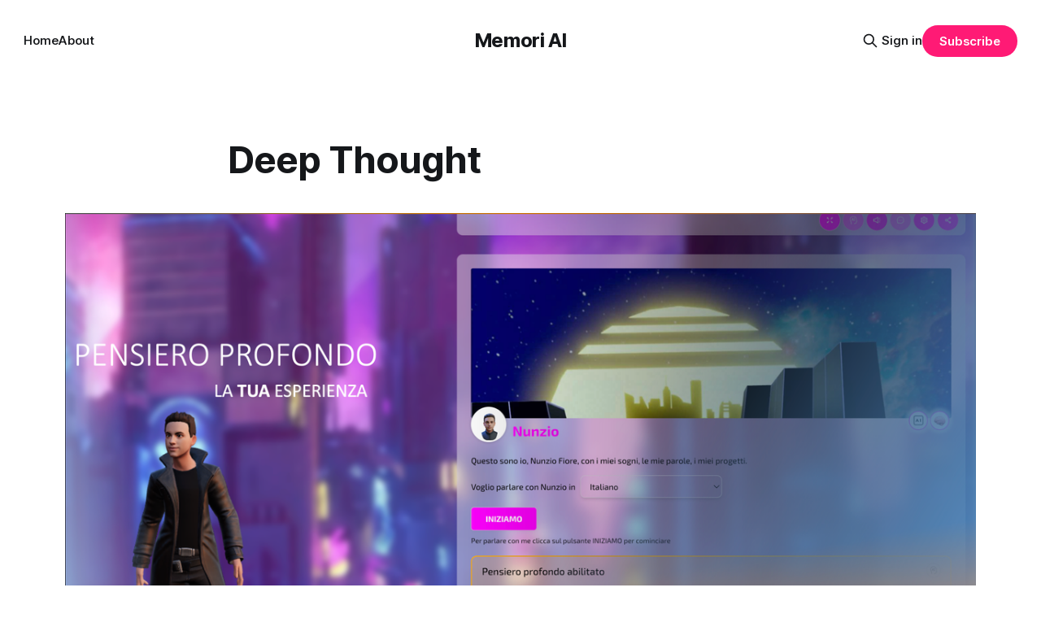

--- FILE ---
content_type: text/html; charset=utf-8
request_url: https://ghost.memori.ai/deep-thought/
body_size: 5902
content:
<!DOCTYPE html>
<html lang="en">
<head>

    <title>Deep Thought</title>
    <meta charset="utf-8">
    <meta name="viewport" content="width=device-width, initial-scale=1.0">
    
    <link rel="preload" as="style" href="/assets/built/screen.css?v=b153195c45">
    <link rel="preload" as="script" href="/assets/built/source.js?v=b153195c45">
    
    <link rel="preload" as="font" type="font/woff2" href="/assets/fonts/inter-roman.woff2?v=b153195c45" crossorigin="anonymous">
<style>
    @font-face {
        font-family: "Inter";
        font-style: normal;
        font-weight: 100 900;
        font-display: optional;
        src: url(/assets/fonts/inter-roman.woff2?v=b153195c45) format("woff2");
        unicode-range: U+0000-00FF, U+0131, U+0152-0153, U+02BB-02BC, U+02C6, U+02DA, U+02DC, U+0304, U+0308, U+0329, U+2000-206F, U+2074, U+20AC, U+2122, U+2191, U+2193, U+2212, U+2215, U+FEFF, U+FFFD;
    }
</style>

    <link rel="stylesheet" type="text/css" href="/assets/built/screen.css?v=b153195c45">

    <style>
        :root {
            --background-color: #ffffff
        }
    </style>

    <script>
        /* The script for calculating the color contrast has been taken from
        https://gomakethings.com/dynamically-changing-the-text-color-based-on-background-color-contrast-with-vanilla-js/ */
        var accentColor = getComputedStyle(document.documentElement).getPropertyValue('--background-color');
        accentColor = accentColor.trim().slice(1);

        if (accentColor.length === 3) {
            accentColor = accentColor[0] + accentColor[0] + accentColor[1] + accentColor[1] + accentColor[2] + accentColor[2];
        }

        var r = parseInt(accentColor.substr(0, 2), 16);
        var g = parseInt(accentColor.substr(2, 2), 16);
        var b = parseInt(accentColor.substr(4, 2), 16);
        var yiq = ((r * 299) + (g * 587) + (b * 114)) / 1000;
        var textColor = (yiq >= 128) ? 'dark' : 'light';

        document.documentElement.className = `has-${textColor}-text`;
    </script>

    <link rel="canonical" href="https://ghost.memori.ai/deep-thought/">
    <meta name="referrer" content="no-referrer-when-downgrade">
    
    <meta property="og:site_name" content="Memori AI">
    <meta property="og:type" content="website">
    <meta property="og:title" content="Deep Thought">
    <meta property="og:description" content="Deep Thought is a feature that marks a turning point for conversational AI, transcending the boundaries of traditional interactions based on prompts and immediate responses. With Deep Thought, it is possible to develop a true personal relationship with AI.


From the evolution of chatbots to AI with memory

Initially, chatbots">
    <meta property="og:url" content="https://ghost.memori.ai/deep-thought/">
    <meta property="og:image" content="https://ghost.memori.ai/content/images/size/w1200/2024/02/Pensiero-Profondo.png">
    <meta property="article:published_time" content="2024-02-19T15:31:00.000Z">
    <meta property="article:modified_time" content="2024-02-21T21:41:31.000Z">
    <meta property="article:tag" content="feature">
    <meta property="article:tag" content="en">
    
    <meta property="article:publisher" content="https://www.facebook.com/ghost">
    <meta name="twitter:card" content="summary_large_image">
    <meta name="twitter:title" content="Deep Thought">
    <meta name="twitter:description" content="Deep Thought is a feature that marks a turning point for conversational AI, transcending the boundaries of traditional interactions based on prompts and immediate responses. With Deep Thought, it is possible to develop a true personal relationship with AI.


From the evolution of chatbots to AI with memory

Initially, chatbots">
    <meta name="twitter:url" content="https://ghost.memori.ai/deep-thought/">
    <meta name="twitter:image" content="https://ghost.memori.ai/content/images/size/w1200/2024/02/Pensiero-Profondo.png">
    <meta name="twitter:label1" content="Written by">
    <meta name="twitter:data1" content="Memori.AI">
    <meta name="twitter:label2" content="Filed under">
    <meta name="twitter:data2" content="feature, en">
    <meta name="twitter:site" content="@ghost">
    <meta property="og:image:width" content="1200">
    <meta property="og:image:height" content="634">
    
    <script type="application/ld+json">
{
    "@context": "https://schema.org",
    "@type": "Article",
    "publisher": {
        "@type": "Organization",
        "name": "Memori AI",
        "url": "https://ghost.memori.ai/",
        "logo": {
            "@type": "ImageObject",
            "url": "https://ghost.memori.ai/favicon.ico",
            "width": 48,
            "height": 48
        }
    },
    "author": {
        "@type": "Person",
        "name": "Memori.AI",
        "url": "https://ghost.memori.ai/author/memori/",
        "sameAs": []
    },
    "headline": "Deep Thought",
    "url": "https://ghost.memori.ai/deep-thought/",
    "datePublished": "2024-02-19T15:31:00.000Z",
    "dateModified": "2024-02-21T21:41:31.000Z",
    "image": {
        "@type": "ImageObject",
        "url": "https://ghost.memori.ai/content/images/size/w1200/2024/02/Pensiero-Profondo.png",
        "width": 1200,
        "height": 634
    },
    "keywords": "feature, en",
    "description": "Deep Thought is a feature that marks a turning point for conversational AI, transcending the boundaries of traditional interactions based on prompts and immediate responses. With Deep Thought, it is possible to develop a true personal relationship with AI.\n\n\nFrom the evolution of chatbots to AI with memory\n\nInitially, chatbots were limited to basic functions, guiding users through predetermined paths without a real understanding or contextualization of individual needs.\n\nWith the advent of conve",
    "mainEntityOfPage": "https://ghost.memori.ai/deep-thought/"
}
    </script>

    <meta name="generator" content="Ghost 6.13">
    <link rel="alternate" type="application/rss+xml" title="Memori AI" href="https://ghost.memori.ai/rss/">
    <script defer src="https://cdn.jsdelivr.net/ghost/portal@~2.56/umd/portal.min.js" data-i18n="true" data-ghost="https://ghost.memori.ai/" data-key="168634def7b40e2551b887fd3b" data-api="https://ghost.memori.ai/ghost/api/content/" data-locale="en" crossorigin="anonymous"></script><style id="gh-members-styles">.gh-post-upgrade-cta-content,
.gh-post-upgrade-cta {
    display: flex;
    flex-direction: column;
    align-items: center;
    font-family: -apple-system, BlinkMacSystemFont, 'Segoe UI', Roboto, Oxygen, Ubuntu, Cantarell, 'Open Sans', 'Helvetica Neue', sans-serif;
    text-align: center;
    width: 100%;
    color: #ffffff;
    font-size: 16px;
}

.gh-post-upgrade-cta-content {
    border-radius: 8px;
    padding: 40px 4vw;
}

.gh-post-upgrade-cta h2 {
    color: #ffffff;
    font-size: 28px;
    letter-spacing: -0.2px;
    margin: 0;
    padding: 0;
}

.gh-post-upgrade-cta p {
    margin: 20px 0 0;
    padding: 0;
}

.gh-post-upgrade-cta small {
    font-size: 16px;
    letter-spacing: -0.2px;
}

.gh-post-upgrade-cta a {
    color: #ffffff;
    cursor: pointer;
    font-weight: 500;
    box-shadow: none;
    text-decoration: underline;
}

.gh-post-upgrade-cta a:hover {
    color: #ffffff;
    opacity: 0.8;
    box-shadow: none;
    text-decoration: underline;
}

.gh-post-upgrade-cta a.gh-btn {
    display: block;
    background: #ffffff;
    text-decoration: none;
    margin: 28px 0 0;
    padding: 8px 18px;
    border-radius: 4px;
    font-size: 16px;
    font-weight: 600;
}

.gh-post-upgrade-cta a.gh-btn:hover {
    opacity: 0.92;
}</style>
    <script defer src="https://cdn.jsdelivr.net/ghost/sodo-search@~1.8/umd/sodo-search.min.js" data-key="168634def7b40e2551b887fd3b" data-styles="https://cdn.jsdelivr.net/ghost/sodo-search@~1.8/umd/main.css" data-sodo-search="https://ghost.memori.ai/" data-locale="en" crossorigin="anonymous"></script>
    
    <link href="https://ghost.memori.ai/webmentions/receive/" rel="webmention">
    <script defer src="/public/cards.min.js?v=b153195c45"></script>
    <link rel="stylesheet" type="text/css" href="/public/cards.min.css?v=b153195c45">
    <script defer src="/public/member-attribution.min.js?v=b153195c45"></script><style>:root {--ghost-accent-color: #FF1A75;}</style>

</head>
<body class="page-template page-deep-thought tag-feature tag-en has-sans-title has-sans-body">

<div class="gh-viewport">
    
    <header id="gh-navigation" class="gh-navigation is-middle-logo gh-outer">
    <div class="gh-navigation-inner gh-inner">

        <div class="gh-navigation-brand">
            <a class="gh-navigation-logo is-title" href="https://ghost.memori.ai">
                    Memori AI
            </a>
            <button class="gh-search gh-icon-button" aria-label="Search this site" data-ghost-search>
    <svg xmlns="http://www.w3.org/2000/svg" fill="none" viewBox="0 0 24 24" stroke="currentColor" stroke-width="2" width="20" height="20"><path stroke-linecap="round" stroke-linejoin="round" d="M21 21l-6-6m2-5a7 7 0 11-14 0 7 7 0 0114 0z"></path></svg></button>            <button class="gh-burger gh-icon-button" aria-label="Menu">
                <svg xmlns="http://www.w3.org/2000/svg" width="24" height="24" fill="currentColor" viewBox="0 0 256 256"><path d="M224,128a8,8,0,0,1-8,8H40a8,8,0,0,1,0-16H216A8,8,0,0,1,224,128ZM40,72H216a8,8,0,0,0,0-16H40a8,8,0,0,0,0,16ZM216,184H40a8,8,0,0,0,0,16H216a8,8,0,0,0,0-16Z"></path></svg>                <svg xmlns="http://www.w3.org/2000/svg" width="24" height="24" fill="currentColor" viewBox="0 0 256 256"><path d="M205.66,194.34a8,8,0,0,1-11.32,11.32L128,139.31,61.66,205.66a8,8,0,0,1-11.32-11.32L116.69,128,50.34,61.66A8,8,0,0,1,61.66,50.34L128,116.69l66.34-66.35a8,8,0,0,1,11.32,11.32L139.31,128Z"></path></svg>            </button>
        </div>

        <nav class="gh-navigation-menu">
            <ul class="nav">
    <li class="nav-home"><a href="https://ghost.memori.ai/">Home</a></li>
    <li class="nav-about"><a href="https://ghost.memori.ai/about/">About</a></li>
</ul>

        </nav>

        <div class="gh-navigation-actions">
                <button class="gh-search gh-icon-button" aria-label="Search this site" data-ghost-search>
    <svg xmlns="http://www.w3.org/2000/svg" fill="none" viewBox="0 0 24 24" stroke="currentColor" stroke-width="2" width="20" height="20"><path stroke-linecap="round" stroke-linejoin="round" d="M21 21l-6-6m2-5a7 7 0 11-14 0 7 7 0 0114 0z"></path></svg></button>                <div class="gh-navigation-members">
                            <a href="#/portal/signin" data-portal="signin">Sign in</a>
                                <a class="gh-button" href="#/portal/signup" data-portal="signup">Subscribe</a>
                </div>
        </div>

    </div>
</header>

    

<main class="gh-main">
    <article class="gh-article post tag-feature tag-en">

            <header class="gh-article-header gh-canvas">
                <h1 class="gh-article-title is-title">Deep Thought</h1>
                    <figure class="gh-article-image">
        <img
            srcset="/content/images/size/w320/2024/02/Pensiero-Profondo.png 320w,
                    /content/images/size/w600/2024/02/Pensiero-Profondo.png 600w,
                    /content/images/size/w960/2024/02/Pensiero-Profondo.png 960w,
                    /content/images/size/w1200/2024/02/Pensiero-Profondo.png 1200w,
                    /content/images/size/w2000/2024/02/Pensiero-Profondo.png 2000w"
            sizes="(max-width: 1200px) 100vw, 1120px"
            src="/content/images/size/w1200/2024/02/Pensiero-Profondo.png"
            alt="Deep Thought"
        >
    </figure>
            </header>

        <section class="gh-content gh-canvas is-body">
            <p>Deep Thought is a feature that marks <strong>a turning point for conversational AI</strong>, transcending the boundaries of traditional interactions based on prompts and immediate responses. With Deep Thought, it is possible to develop a <strong>true personal relationship with AI</strong>.</p><h2 id="from-the-evolution-of-chatbots-to-ai-with-memory">From the evolution of chatbots to AI with memory</h2><p>Initially, chatbots were limited to basic functions, guiding users through predetermined paths without a real understanding or contextualization of individual needs.</p><p>With the advent of conversational AIs, greater interactivity was introduced, but still bound to instant information exchanges, without a memory of previous interactions.</p><p>Deep Thought represents the culmination of this evolution, equipping AI with a memory that allows it to <strong>remember and reflect on past conversations</strong>, turning every interaction into a <strong>personalized experience</strong>.</p><h2 id="natural-language-marketing-segmentation">Natural language marketing segmentation</h2><p>This feature is revolutionary for digital marketing, because it allows companies to <strong>segment their audience just by using natural language</strong>. For example, it is possible to search "Who was surprised by my product?" to obtain a group of users to contact.</p><p> This approach <strong>surpasses traditional methods based on demographic or behavioral data</strong>, offering a deeper understanding of the needs, preferences, and perceptions of users.</p><p>Companies can now identify <strong>customer segments based on specific experiences or expressed sentiments</strong>, paving the way for highly personalized marketing campaigns and targeted interventions to improve customer experience.</p><h2 id="privacy-e-controllo-priorit%C3%A0-allutente">Privacy e controllo: priorità all'utente</h2><p>Deep Thought has been designed with a strong emphasis on privacy and user control:</p><ul><li><strong>Access to individual memories is reserved exclusively for the user</strong>;</li><li><strong>The user can control and delete individual memories at any time</strong> and is repeatedly notified of the recording of conversations with AI.</li></ul><p>🔒 This system ensures that <strong>user privacy is always protected</strong>.</p><figure class="kg-card kg-image-card kg-card-hascaption"><img src="https://ghost.memori.ai/content/images/2024/02/Pensiero-Profondo---AIsuru.png" class="kg-image" alt="&quot;Fatti noti&quot; (le memorie) di Pensiero Profondo" loading="lazy" width="992" height="562" srcset="https://ghost.memori.ai/content/images/size/w600/2024/02/Pensiero-Profondo---AIsuru.png 600w, https://ghost.memori.ai/content/images/2024/02/Pensiero-Profondo---AIsuru.png 992w" sizes="(min-width: 720px) 720px"><figcaption><i><em class="italic" style="white-space: pre-wrap;">Deep Thougth "Known Facts" (memories)</em></i></figcaption></figure><h2 id="whats-the-difference-with-chatgpts-memory">What's the difference with ChatGPT's memory?</h2><p>Recently, ChatGPT introduced memory capabilities, which, however, have nothing to do with Deep Thought's use cases: <strong>AIsuru is a business tool</strong> that remembers conversations and allows exploiting memories for marketing purposes, integrating with external services (CRM, email marketing, and any other service that exposes APIs).</p><h2 id="a-new-era-for-conversational-ai">A new era for conversational AI</h2><p>Deep Thought represents <strong>a true paradigm shift in conversational AI</strong>: while giving full control to users over privacy, it allows transforming every conversation into an opportunity for deeper understanding, personalization, and engagement, redefining digital marketing strategies.</p>
        </section>

    </article>
</main>


    
    <footer class="gh-footer gh-outer">
    <div class="gh-footer-inner gh-inner">

        <div class="gh-footer-bar">
            <span class="gh-footer-logo is-title">
                    Memori AI
            </span>
            <nav class="gh-footer-menu">
                <ul class="nav">
    <li class="nav-sign-up"><a href="https://ghost.memori.ai/ghost/#/signin">Sign up</a></li>
</ul>

            </nav>
            <div class="gh-footer-copyright">
                Powered by <a href="https://ghost.org/" target="_blank" rel="noopener">Ghost</a>
            </div>
        </div>

                <section class="gh-footer-signup">
                    <h2 class="gh-footer-signup-header is-title">
                        Memori AI
                    </h2>
                    <p class="gh-footer-signup-subhead is-body">
                        Thoughts, stories and ideas.
                    </p>
                    <form class="gh-form" data-members-form>
    <input class="gh-form-input" id="footer-email" name="email" type="email" placeholder="jamie@example.com" required data-members-email>
    <button class="gh-button" type="submit" aria-label="Subscribe">
        <span><span>Subscribe</span> <svg xmlns="http://www.w3.org/2000/svg" width="32" height="32" fill="currentColor" viewBox="0 0 256 256"><path d="M224.49,136.49l-72,72a12,12,0,0,1-17-17L187,140H40a12,12,0,0,1,0-24H187L135.51,64.48a12,12,0,0,1,17-17l72,72A12,12,0,0,1,224.49,136.49Z"></path></svg></span>
        <svg xmlns="http://www.w3.org/2000/svg" height="24" width="24" viewBox="0 0 24 24">
    <g stroke-linecap="round" stroke-width="2" fill="currentColor" stroke="none" stroke-linejoin="round" class="nc-icon-wrapper">
        <g class="nc-loop-dots-4-24-icon-o">
            <circle cx="4" cy="12" r="3"></circle>
            <circle cx="12" cy="12" r="3"></circle>
            <circle cx="20" cy="12" r="3"></circle>
        </g>
        <style data-cap="butt">
            .nc-loop-dots-4-24-icon-o{--animation-duration:0.8s}
            .nc-loop-dots-4-24-icon-o *{opacity:.4;transform:scale(.75);animation:nc-loop-dots-4-anim var(--animation-duration) infinite}
            .nc-loop-dots-4-24-icon-o :nth-child(1){transform-origin:4px 12px;animation-delay:-.3s;animation-delay:calc(var(--animation-duration)/-2.666)}
            .nc-loop-dots-4-24-icon-o :nth-child(2){transform-origin:12px 12px;animation-delay:-.15s;animation-delay:calc(var(--animation-duration)/-5.333)}
            .nc-loop-dots-4-24-icon-o :nth-child(3){transform-origin:20px 12px}
            @keyframes nc-loop-dots-4-anim{0%,100%{opacity:.4;transform:scale(.75)}50%{opacity:1;transform:scale(1)}}
        </style>
    </g>
</svg>        <svg class="checkmark" xmlns="http://www.w3.org/2000/svg" viewBox="0 0 52 52">
    <path class="checkmark__check" fill="none" d="M14.1 27.2l7.1 7.2 16.7-16.8"/>
    <style>
        .checkmark {
            width: 40px;
            height: 40px;
            display: block;
            stroke-width: 2.5;
            stroke: currentColor;
            stroke-miterlimit: 10;
        }

        .checkmark__check {
            transform-origin: 50% 50%;
            stroke-dasharray: 48;
            stroke-dashoffset: 48;
            animation: stroke .3s cubic-bezier(0.650, 0.000, 0.450, 1.000) forwards;
        }

        @keyframes stroke {
            100% { stroke-dashoffset: 0; }
        }
    </style>
</svg>    </button>
    <p data-members-error></p>
</form>                </section>

    </div>
</footer>    
</div>

    <div class="pswp" tabindex="-1" role="dialog" aria-hidden="true">
    <div class="pswp__bg"></div>

    <div class="pswp__scroll-wrap">
        <div class="pswp__container">
            <div class="pswp__item"></div>
            <div class="pswp__item"></div>
            <div class="pswp__item"></div>
        </div>

        <div class="pswp__ui pswp__ui--hidden">
            <div class="pswp__top-bar">
                <div class="pswp__counter"></div>

                <button class="pswp__button pswp__button--close" title="Close (Esc)"></button>
                <button class="pswp__button pswp__button--share" title="Share"></button>
                <button class="pswp__button pswp__button--fs" title="Toggle fullscreen"></button>
                <button class="pswp__button pswp__button--zoom" title="Zoom in/out"></button>

                <div class="pswp__preloader">
                    <div class="pswp__preloader__icn">
                        <div class="pswp__preloader__cut">
                            <div class="pswp__preloader__donut"></div>
                        </div>
                    </div>
                </div>
            </div>

            <div class="pswp__share-modal pswp__share-modal--hidden pswp__single-tap">
                <div class="pswp__share-tooltip"></div>
            </div>

            <button class="pswp__button pswp__button--arrow--left" title="Previous (arrow left)"></button>
            <button class="pswp__button pswp__button--arrow--right" title="Next (arrow right)"></button>

            <div class="pswp__caption">
                <div class="pswp__caption__center"></div>
            </div>
        </div>
    </div>
</div>
<script src="/assets/built/source.js?v=b153195c45"></script>



</body>
</html>
